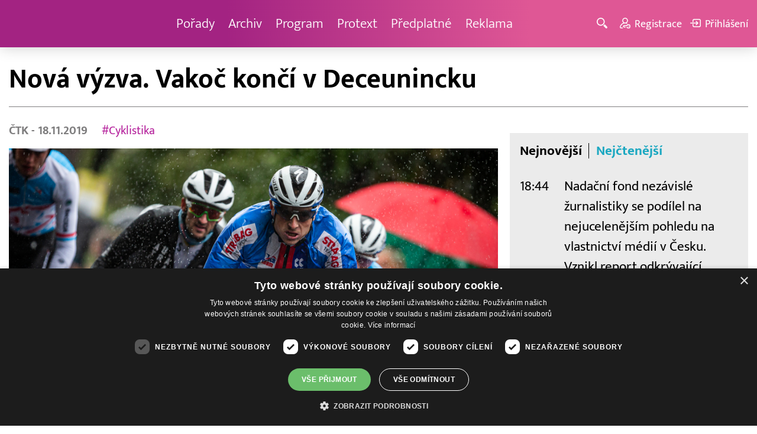

--- FILE ---
content_type: text/html; charset=UTF-8
request_url: http://www.barrandov.tv/rubriky/sport/nova-vyzva-vakoc-konci-v-deceunincku_4480.html
body_size: 9795
content:
<!DOCTYPE html>
<html lang="cs">
<head>
<meta charset="UTF-8">
<meta name="viewport" content="width=device-width, initial-scale=1, shrink-to-fit=no">
<title>Nová výzva. Vakoč končí v Deceunincku | Barrandov.tv</title>
<link rel="shortcut icon" href="/favicon.ico" type="image/x-icon" />
<meta name="keywords" content="" />
<meta name="description" content="Jméno sedmadvacetiletého Vakoče se v poslední době skloňovalo především ve spojení s týmem Corendon-Circus, jehož dres obléká jedna z největších hvězd součas..." />
<meta name="author" content="TV Barrandov, www.barrandov.tv, e-mail: webmaster@barrandov.tv" />
<meta name="googlebot" content="index,follow,snippet,archive" />
<meta name="robots" content="index,follow" />
<meta property="og:site_name" content="Barrandov.tv"/>
<meta property="og:title" content="Nová výzva. Vakoč končí v Deceunincku | Barrandov.tv"/>
<meta property="og:type" content="article">
<meta property="og:url" content="https://www.barrandov.tv/rubriky/sport/nova-vyzva-vakoc-konci-v-deceunincku_4480.html">
<meta property="og:image" content="https://www.barrandov.tv/obrazek/201911/5dd2ca7fea019/crop-303278-f201909291763801_960x540.jpeg">
<meta property="og:description" content="Jméno sedmadvacetiletého Vakoče se v poslední době skloňovalo především ve spojení s týmem Corendon-Circus, jehož dres obléká jedna z největších hvězd současné...">
<meta property="article:published_time" content="2019-11-18">
<meta property="article:expiration_time" content="2039-11-18">
<meta property="article:section" content="Sport">
<meta property="fb:app_id" content="378837762316797"/>
<link type="text/css" rel="stylesheet" href="/css/main.package.min.css?v10.9.4">
<link href="https://unpkg.com/nanogallery2@2.4.1/dist/css/nanogallery2.min.css" rel="stylesheet" type="text/css">
<link type="text/css" rel="stylesheet" href="/css/add.css?v1768908237">
<link rel="stylesheet" type="text/css" href="https://www.tyden.cz/css/common.css" media="screen,print">
<link href="/css/css.php?server=1&amp;hiearchie=1,22,0,0" type="text/css" rel="stylesheet" media="screen,projection" />
<script type="text/javascript" charset="UTF-8" src="//cdn.cookie-script.com/s/0a08aec0da7c01fc40495a7ebb1e9c87.js"></script>
<script src="/js/jquery/main.package.min.js?version=11"></script>
<script type="text/javascript" src="https://unpkg.com/nanogallery2@2.4.1/dist/jquery.nanogallery2.min.js"></script>
<script src="/js/jquery/add-reklama.js?version=1769855725"></script>
<link href="https://vjs.zencdn.net/5.19/video-js.css" rel="stylesheet">
<script src="https://vjs.zencdn.net/ie8/1.1/videojs-ie8.min.js"></script>
<script src="https://vjs.zencdn.net/5.19/video.js"></script>
<script src="/js/jquery/plupload/plupload.full.min.js" type="text/javascript"></script>
<script src="/js/jquery/add.js?version=10"></script>

<!-- Google tag (gtag.js) -->
<script async src="https://www.googletagmanager.com/gtag/js?id=G-K6ZG0E977S"></script>
<script>
  window.dataLayer = window.dataLayer || [];
  function gtag(){dataLayer.push(arguments);}
  gtag('js', new Date());

  gtag('config', 'G-K6ZG0E977S');
</script>
</head>
<body class="">
<div id="fb-root"></div>
<div id="fb-root"></div>
<script>(function(d, s, id) {
var js, fjs = d.getElementsByTagName(s)[0];
if (d.getElementById(id)) return;
js = d.createElement(s); js.id = id;
js.src = "//connect.facebook.net/cs_CZ/all.js#xfbml=1";
fjs.parentNode.insertBefore(js, fjs);
}(document, 'script', 'facebook-jssdk'));</script>
<!-- CACHE STORE : nastaveni-2 -->
<header class="header">
<div class="container">
<p class="header__brand brand">
<a href="/" title="TV Barrandov – úvodní stránka" class="brand__main">
<img src="/img/logo-tv-barrandov-white.svg" width="140" alt="TV Barrandov" class="brand__logo">
</a>
</p>
<nav class="header__nav nav">
<ul class="nav__user-nav user-nav">
<li class="user-nav__register"><a href="/registrace.php"><svg class="icon icon--register icon--left" width="16" height="16" aria-hidden="true"><use xlink:href="/img/icons.svg#register"/></svg><span class="link-decoration">Registrace</span></a></li>
<li class="user-nav__login"><a href="/prihlaseni.php"><svg class="icon icon--login icon--left" width="16" height="16" aria-hidden="true"><use xlink:href="/img/icons.svg#login"/></svg><span class="link-decoration">Přihlášení</span></a></li>
</ul>
<ul class="nav__menu">
<li><a href="/porady/">Pořady <em class="category"></em></a>
</li>
<li><a href="/video/">Archiv <em class="category"></em></a>
</li>
<li><a href="/program/#onair">Program <em class="category"></em></a>
</li>
<li><a href="/rubriky/zpravy/protext/">Protext <em class="category"></em></a>
<ul class="nav__submenu">
<li class=""><a href="/rubriky/zpravy/protext/">Protext</a></li>
</ul>
</li>
<li><a href="/premiovy-archiv-barrandov-tv_4_stranka.html">Předplatné <em class="category"></em></a>
</li>
<li><a href="/reklama_21_stranka.html">Reklama <em class="category"></em></a>
</li>
</ul>


</nav>
<ul class="header__user-nav user-nav">
<li class="user-nav__nav-toggle"><button class="nav-toggle"><svg class="icon icon--menu" width="16" height="16" aria-hidden="true"><use xlink:href="/img/icons.svg#menu"/></svg><span class="visually-hidden">Navigace</span></button></li>
<li class="user-nav__search-toggle"><button class="search-toggle" title="Hledání"><svg class="icon icon--magnifier icon--left" width="16" height="16" aria-hidden="true"><use xlink:href="/img/icons.svg#magnifier"/></svg><span class="link-decoration"></span></button></li>
<li class="user-nav__register"><a href="/registrace.php" title="Registrace"><svg class="icon icon--register icon--left" width="16" height="16" aria-hidden="true"><use xlink:href="/img/icons.svg#register"/></svg><span class="link-decoration">Registrace</span></a></li>
<li class="user-nav__login"><a href="/prihlaseni.php" title="Přihlášení"><svg class="icon icon--login icon--left" width="16" height="16" aria-hidden="true"><use xlink:href="/img/icons.svg#login"/></svg><span class="link-decoration">Přihlášení</span></a></li>
</ul>
<form action="/search-index.php" method="get" class="header__search search">
<input type="text" name="q" class="search__input" placeholder="Vyhledat">
<div class="search__controls">
<button class="btn" name="hledat_porady">Hledat TV pořady</button>
<button class="btn" name="hledat_zpravodajstvi">Hledat ve zpravodajství</button>
</div>
</form>
</div>
</header>
<hr>
<main class="main">
<section class="section">
<div class="container">
<div class="article mb-xl">
<p class="breadcrumbs">
<a href="/" class="home">Homepage</a> <span>&rsaquo;</span> <a href="/rubriky/sport/">Sport</a>
</p>
<h1 class="article__title">Nová výzva. Vakoč končí v Deceunincku</h1>
<div class="grid article__wrapper">
<div class="col col--8-m article__main mb-xl mb-none-m">
<div class="article__meta">
<p class="article__author"><span>ČTK </span> - 18.11.2019</p>
<p class="article__tags blue-links">
<a href="/rubriky/-1/?tag=162">#Cyklistika</a> </p>
</div>
<div class="article__visual">
<img src="/obrazek/201911/5dd2ca7fea019/crop-303278-f201909291763801_960x540.jpeg" alt="Český cyklista Petr Vakoč na trati hromadného závodu na mistrovství světa v silniční cyklistice v britském Yorkshiru." title="Český cyklista Petr Vakoč na trati hromadného závodu na mistrovství světa v silniční cyklistice v britském Yorkshiru." class="article__image">
</div>
<div class="article__body blue-links mw-30em mx-auto">
<div id="lightbox-search">
<p><strong>Přední český silničář Petr Vakoč potvrdil svůj odchod z belgické stáje Deceuninck-Quick Step, kde patřil mezi jeho spolujezdce i Zdeněk Štybar. Místo svého dalšího působiště prozatím oznámit nemohl, netajil ale nadšení z nové výzvy. Jméno sedmadvacetiletého Vakoče se v poslední době skloňovalo především ve spojení s týmem Corendon-Circus, jehož dres obléká jedna z největších hvězd současné cyklistiky Nizozemec Mathieu van der Poel.</strong></p>
<p>"Jisté je, že po těch sedmi letech, co jsem strávil s Quick-Stepem, budu měnit tým. Rozhodl jsem se, že je čas vyzkoušet něco nového. Týmu moc děkuji za tu dobu, kterou jsem v něm strávil. Nebylo to vůbec jednoduché rozhodnutí, ale čeká mě teď ohromná výzva," řekl Vakoč v audionahrávce.</p>
<p>Účastník Tour de France 2016 a Gira d'Italia 2015 vybíral z několika možností a nabídek. "A jsem nadšený z toho, kam jsem se rozhodl po dlouhém rozhodování vykročit, i když je to trochu krok do neznáma. Bohužel zatím ještě nemohu oznámit, jak se můj tým bude jmenovat. Pořád ještě čekáme, než to má nová stáj oznámí," doplnil Vakoč.</p>
<p>Minulý týden absolvoval krátký pobyt v nemocnici. "Strávil jsem tam pět dní, kdy mi doktoři vytahovali šrouby z hrudní páteře. Už to byla závěrečná operace, taková uzávěrka celého toho mého zranění," přiblížil Vakoč, jenž se tento rok dokázal na výbornou vrátit do pelotonu po nehodě z ledna 2018, kdy ho při tréninku v Jihoafrické republice srazilo nákladní auto a se zlomenými obratli musel na operaci.</p>
<p>"Šlo to všechno hladce a bylo o mě skvěle postaráno," ocenil péči nemocničního personálu Vakoč. "A já jsem moc rád za to, jak to celé dopadlo. Že jsem zdravý a mohu dělat zpátky všechno to, co mě baví, a bez omezení žít naplno," dodal.</p>
<p>Ještě před nástupem do nemocnice stihl krátkou, ale o to intenzivnější dovolenou. "Z posledních závodů v Číně jsem to vzal kolem světa přes Spojené státy zpátky do Čech," připomněl.</p>
<p>Dalších několik dnů stráví v Praze, má klidový režim. "Musím počkat, než se rána zacelí, aby mi mohli vyndat stehy. Takže mě čeká fyzický klid. Je ale super, že mám tím pádem teď čas na kamarády, rodinu a také malou firmu na zdravou výživu, kterou mám společně s Michalem Kočím. Moc mě baví se tomu ve volném čase věnovat a snažit se firmu rozvíjet a zlepšovat naše výrobky," těšil se Vakoč.</p>
<p>S tréninkem začne přibližně za deset dnů. "Takový je můj odhad, pokud se bude vše dobře hojit, což předpokládám, že ano. Plánem je vyrazit do Andorry a tam zahájit přípravu chozením po horách, na běžkách, zařadím i horské kolo, možná i trochu na silnici. Uvidíme, jaké bude počasí. Tahle podzimní příprava ale bývá mou nejoblíbenější částí roku, i když je fakt, že letos jsem sezonu skončil hodně pozdě. Tím i trénink začínám pozdě a nebude tolik prostoru. Chci si to ale co nejvíce užít, než naskočím zpátky do kolotoče závodění a trénování jen na silnici," plánoval Vakoč.</p>
<p>K tradičním vrcholům přibude v příští sezoně olympiáda. Silniční závod v Tokiu mají Češi absolvovat ve třech závodnících. "Měl jsem možnost jet v Japonsku několik menších exhibičních závodů a vždy to byl úžasný zážitek. Také se mi moc líbilo cestování po Japonsku. Očekávám, že atmosféra na olympiádě bude naprosto neskutečná. Japonci jsou skvělí a vášniví fanoušci, myslím, že ty hry tam budou nádherné. Bude pro mě velkou výzvou se tam dostat a reprezentovat Českou republiku," řekl Vakoč.</p>
</div>
</div>
<p class="text-gray-500 text-demi mt-xl">AUTOR: <span>ČTK </span><br /><span class="photograph">FOTO: <span>ČTK </span>, Červený Michal</span>
</p>
<br>
<div class="banner">
<div id='Preroll'></div>
</div>
<br>
<div class="article__share">
<h4 class="article__share-title">Sdílet článek</h4>
<ul class="share-list">
<li><a target="_blank" href="http://www.facebook.com/share.php?u=https%3A%2F%2Fwww.barrandov.tv%2Frubriky%2Fsport%2Fnova-vyzva-vakoc-konci-v-deceunincku_4480.html&amp;t=Nov%C3%A1+v%C3%BDzva.+Vako%C4%8D+kon%C4%8D%C3%AD+v+Deceunincku" class="share-list__icon share-list__icon--fb"><svg class="icon icon--fb" width="16" height="16" aria-hidden="true"><use xlink:href="/img/icons.svg#fb"/></svg></a></li>
<li><a target="_blank" href="https://www.instagram.com/?url=https%3A%2F%2Fwww.barrandov.tv%2Frubriky%2Fsport%2Fnova-vyzva-vakoc-konci-v-deceunincku_4480.html" class="share-list__icon share-list__icon--instagram"><svg class="icon icon--instagram" width="16" height="16" aria-hidden="true"><use xlink:href="/img/icons.svg#instagram"/></svg></a></li>
<li><a target="_blank" href="mailto:?subject=https%3A%2F%2Fwww.barrandov.tv%2F%3A%20Nov%C3%A1%20v%C3%BDzva.%20Vako%C4%8D%20kon%C4%8D%C3%AD%20v%20Deceunincku&amp;body=Nov%C3%A1%20v%C3%BDzva.%20Vako%C4%8D%20kon%C4%8D%C3%AD%20v%20Deceunincku%0D%0A%0D%0Ahttps%3A%2F%2Fwww.barrandov.tv%2Frubriky%2Fsport%2Fnova-vyzva-vakoc-konci-v-deceunincku_4480.html" class="share-list__icon"><svg class="icon icon--envelope" width="16" height="16" aria-hidden="true"><use xlink:href="/img/icons.svg#envelope"/></svg></a></li>
</ul>
</div>
<div class="banner banner-3" data-banner-id="3"></div>
<div class="banner banner-101" data-banner-id="101"></div>
</div>
<div class="col col--4-m article__aside">
<div class="article__aside-inner">
<div class="banner banner-4" data-banner-id="4"></div>
<div class="text-box text-box--padded bg-gray-300 mb-m">
<div class="tabs">
<ul class="tabs__tab-list">
<li><a href="#nejnovejsi">Nejnovější</a></li>
<li><a href="#nejctenejsi">Nejčtenější</a></li>
</ul>
<div id="nejnovejsi" class="tabs__panel">
<div class="flex mt-m">
<strong class="text-normal w-75px flex-none">18:44</strong>
<p class="mt-none mb-none"><a href="/rubriky/zpravy/protext/nadacni-fond-nezavisle-zurnalistiky-se-podilel-na-nejucelenejsim-pohledu-na-vlastnictvi-medii-v-cesku-vznikl-report-odkryvajici-dusledky-i-rizika_39135.html" class="block">Nadační fond nezávislé žurnalistiky se podílel na nejucelenějším pohledu na vlastnictví médií v Česku. Vznikl report odkrývající důsledky i rizika</a></p>
</div>
<div class="flex mt-m">
<strong class="text-normal w-75px flex-none">15:32</strong>
<p class="mt-none mb-none"><a href="/rubriky/zpravy/protext/j-t-banka-ostrava-beach-pro-2026-zna-svuj-termin-prodej-vstupenek-zacne-3-brezna_39134.html" class="block">J&T Banka Ostrava Beach Pro 2026 zná svůj termín! Prodej vstupenek začne 3. března</a></p>
</div>
<div class="flex mt-m">
<strong class="text-normal w-75px flex-none">12:46</strong>
<p class="mt-none mb-none"><a href="/rubriky/zpravy/protext/ministri-se-dozvi-co-trapi-bezpecnostni-odbory_39133.html" class="block">Ministři se dozví, co trápí bezpečnostní odbory</a></p>
</div>
</div>
<div id="nejctenejsi" class="tabs__panel">
<div class="flex mt-m">
<strong class="text-normal w-75px flex-none">15:56</strong>
<p class="mt-none mb-none"><a href="/rubriky/zpravy/protext/zajem-o-primestske-tabory-roste-nejzadanejsi-terminy-se-rychle-vyprodavaji_38991.html" class="block">Zájem o příměstské tábory roste, nejžádanější termíny se rychle vyprodávají</a></p>
</div>
<div class="flex mt-m">
<strong class="text-normal w-75px flex-none">15:53</strong>
<p class="mt-none mb-none"><a href="/rubriky/zpravy/protext/veletrh-pro-vinarstvi-ovocnarstvi-technologii-sklepu-a-marketing-od-29-do-31-ledna_39043.html" class="block">Veletrh pro vinařství, ovocnářství, technologii sklepů a marketing od 29. do 31. ledna</a></p>
</div>
<div class="flex mt-m">
<strong class="text-normal w-75px flex-none">13:41</strong>
<p class="mt-none mb-none"><a href="/rubriky/zpravy/protext/lepas-definuje-elegantni-jizdu-diky-sve-inteligentni-platforme-lex_39042.html" class="block">LEPAS definuje „elegantní jízdu" díky své inteligentní platformě LEX</a></p>
</div>
</div>
</div>
</div>
</div>
</div>
</div>
</div>
<div class="section-title">
<h2 class="section-title__text">Další články z rubriky</h2>
</div>
<div class="article-preview mb-l">
<a href="/rubriky/sport/ostravsti-basketbaliste-ve-ctvrtfinale-vedou-2-1-podruhe-porazili-opavu_31261.html" class="article-preview__container">
<div class="article-preview__image-container">
<img src="/obrazek/202404/6628e43432bfc/crop-1387319-depositphotos-40388609-s-2_480x270.jpg" alt="Ostravští basketbalisté ve čtvrtfinále vedou 2:1, podruhé porazili Opavu " title="Ostravští basketbalisté ve čtvrtfinále vedou 2:1, podruhé porazili Opavu " class="article-preview__image img-responsive block" />
</div>
<div class="article-preview__body">
<h3 class="article-preview__title">Ostravští basketbalisté ve čtvrtfinále vedou 2:1, podruhé porazili Opavu </h3>
<p class="article-preview__lead">Ostravští basketbalisté podruhé za sebou ve čtvrtfinále ligového play off zaskočili obhájce titulu Opavu a po dnešní domácí výhře 77:70 vedou v sérii 2:1. Roli favorita naopak potvrzuje Nymburk. Osmnáctinásobný šampion zvítězil na palubovce Olomoucka vysoko 100:72 a jedna výhra ho dělí od postupu.</p>
</div>
</a>
<div class="article-preview__footer">
<p class="article-preview__author">ČTK  - 22.04.2024</p>
</div>
</div>
<div class="article-preview mb-l">
<a href="/rubriky/sport/rekordni-pocet-bezcu-letos-dokoncilo-londynsky-maraton-bylo-jich-pres-53-tisic_31260.html" class="article-preview__container">
<div class="article-preview__image-container">
<img src="/obrazek/202404/6628e2d5e1253/crop-1387316-depositphotos-676992530-s_480x270.jpg" alt="Rekordní počet běžců letos dokončilo Londýnský maraton přes 53 tisíc běžců " title="Rekordní počet běžců letos dokončilo Londýnský maraton přes 53 tisíc běžců " class="article-preview__image img-responsive block" />
</div>
<div class="article-preview__body">
<h3 class="article-preview__title"> Rekordní počet běžců letos dokončilo Londýnský maraton, bylo jich přes 53 tisíc </h3>
<p class="article-preview__lead">Londýnský maraton dokončilo v neděli přes 53 tisíc běžců, nejvíce v historii závodu, oznámili dnes pořadatelé. Na trať dlouhou 42.195 metrů se vydalo 54.281 startujících. Loni proběhlo cílem populárního závodu 43.965 lidí.Re</p>
</div>
</a>
<div class="article-preview__footer">
<p class="article-preview__author">ČTK  - 22.04.2024</p>
</div>
</div>
<div class="article-preview mb-l">
<a href="/rubriky/sport/sparta-nadale-dominuje-tabulce-pred-slavii-dnes-porazila-liberec-2-0_27589.html" class="article-preview__container">
<div class="article-preview__image-container">
<img src="/obrazek/202309/64f5018993f8e/crop-1349939-depositphotos-150617828-s_480x270.jpg" alt="Sparta nadále dominuje tabulce před Slávií, dnes porazila Liberec 2:0" title="Sparta nadále dominuje tabulce před Slávií, dnes porazila Liberec 2:0" class="article-preview__image img-responsive block" />
</div>
<div class="article-preview__body">
<h3 class="article-preview__title">Sparta nadále dominuje tabulce před Slávií, dnes porazila Liberec 2:0</h3>
<p class="article-preview__lead">Fotbalisté pražské Sparty zvítězili v 7. kole první ligy v Liberci 2:0 a před reprezentační pauzou si pojistili vedení v tabulce. O skóre za obhájcem titulu zůstal jeho městský rival Slavia po výhře 5:1 nad nováčkem z Karviné. Na třetí místo se vrátila Olomouc díky triumfu 3:1 v Hradci Králové. Plzeň zdolala Bohemians 1905 2:0.</p>
</div>
</a>
<div class="article-preview__footer">
<p class="article-preview__author">ČTK  - 03.09.2023</p>
</div>
</div>
<p class="text-center mb-none">
<a href="/rubriky/sport/" class="btn btn--l">Další zprávy</a>
</p>
<div class="banner banner-102" data-banner-id="102" style="margin-top:30px"></div>
<div class="clear"></div>
</div>
</section>
<!--/ section: content -->
<section class="section section--blue-dark pb-m boxId-195 boxTyp-52 section--gray-light">
<div class="container">
<div class="banner banner-2" data-banner-id="2" style="margin:20px 0"></div>
<div class="section-title">
<a href="/porady/" class="section-title__container">
<h2 class="section-title__text">Naše pořady</h2>
<span class="section-title__more"><span class="link-decoration">Všechny pořady</span><svg class="icon icon--star icon--right" width="16" height="16" aria-hidden="true"><use xlink:href="/img/icons.svg#star"/></svg></span>
</a>
</div>
<div class="grid">
<div class="col col--6 col--3-l mb-m">
<div class="show-box show-box--blue">
<a href="/vip-svet" class="show-box__container">
<div class="show-box__main">
<img src="/img/box-article-image.jpg" alt class="show-box__image">
<img src="/obrazek/201306/51c8071c4a94f/tvb-packshot-480x270-vip-svet-67ee5b5618f46_470x264.jpg" alt="VIP svět" class="show-box__image" />
</div>
<div class="show-box__footer">
<h3 class="show-box__title">VIP svět</h3>
</div>
</a>
</div>
</div>
<div class="col col--6 col--3-l mb-m">
<div class="show-box show-box--blue">
<a href="/holky-v-akci" class="show-box__container">
<div class="show-box__main">
<img src="/img/box-article-image.jpg" alt class="show-box__image">
<img src="/obrazek/201306/51c8071c4a94f/holky-v-akci-6968bb818e53a_422x264.jpg" alt="Holky v akci - připravujeme!" class="show-box__image" />
</div>
<div class="show-box__footer">
<h3 class="show-box__title">Holky v akci - připravujeme!</h3>
</div>
</a>
</div>
</div>
<div class="col col--6 col--3-l mb-m">
<div class="show-box show-box--blue">
<a href="/policie-delta" class="show-box__container">
<div class="show-box__main">
<img src="/img/box-article-image.jpg" alt class="show-box__image">
<img src="/obrazek/201306/51c8071c4a94f/tvb-packshot-480x270-policie-delta-a1-67ee5b784267e_470x264.jpg" alt="Policie Delta" class="show-box__image" />
</div>
<div class="show-box__footer">
<h3 class="show-box__title">Policie Delta</h3>
</div>
</a>
</div>
</div>
<div class="col col--6 col--3-l mb-m">
<div class="show-box show-box--blue">
<a href="/nase-zpravy" class="show-box__container">
<div class="show-box__main">
<img src="/img/box-article-image.jpg" alt class="show-box__image">
<img src="/obrazek/201306/51c8071c4a94f/tvb-packshot-480x270-nase-zpravy-a-67ee5b4d91b31_470x264.jpg" alt="Naše zprávy" class="show-box__image" />
</div>
<div class="show-box__footer">
<h3 class="show-box__title">Naše zprávy</h3>
</div>
</a>
</div>
</div>
</div>
</div>
</section>

<hr />
<section class="section section--blue-medium pb-m boxId-105 boxTyp-54 section--gray-light">
<div class="container">
<div class="section-title">
<a href="/video/" class="section-title__container">
<h2 class="section-title__text">Video archiv</h2>
<span class="section-title__more"><span class="link-decoration">Všechny videa</span><svg class="icon icon--star icon--right" width="16" height="16" aria-hidden="true"><use xlink:href="/img/icons.svg#star"/></svg></span>
</a>
</div>
<div class="grid">
<div class="col col--6 col--3-l mb-m">
<div class="show-box">
<a href="/video/336992-jak-to-dopadlo-31-1-2026" class="show-box__container">
<div class="show-box__main box-video--premium">
<img src="/obrazek/202601/69689198acc6e/crop-1405821-tvb-packshot-480x270-jak-to-dopadlo(nv)_480x270.jpg" alt="Jak to dopadlo!?" title="Jak to dopadlo!?" class="show-box__image" />
<div class="show-box__overlay">
<svg class="icon icon--play show-box__icon  text-krimi" width="16" height="16" aria-hidden="true"><use xlink:href="/img/icons.svg#play"/></svg>
<p class="show-box__timestamp">31.01.2026 07:05</p>
<p class="show-box__channel hidden-xs">
<img src="/img/logo-tv-barrandov-white.svg" alt="News Barrandov" width="80" class="show-box__channel-logo">
</p>
</div>
</div>
<div class="show-box__footer">
<h3 class="show-box__title">Jak to dopadlo!?</h3>
</div>
</a>
</div>
</div>
<div class="col col--6 col--3-l mb-m">
<div class="show-box">
<a href="/video/337121-ceska-tajenka-31-1-2026" class="show-box__container">
<div class="show-box__main box-video--premium">
<img src="/obrazek/202601/69689432309a4/crop-141546-ceska-tajenka-korec-(3)_480x270.jpg" alt="Česká tajenka" title="Česká tajenka" class="show-box__image" />
<div class="show-box__overlay">
<svg class="icon icon--play show-box__icon  text-krimi" width="16" height="16" aria-hidden="true"><use xlink:href="/img/icons.svg#play"/></svg>
<p class="show-box__timestamp">31.01.2026 07:00</p>
<p class="show-box__channel hidden-xs">
<img src="/img/logo-tv-barrandov-white.svg" alt="News Barrandov" width="80" class="show-box__channel-logo">
</p>
</div>
</div>
<div class="show-box__footer">
<h3 class="show-box__title">Česká tajenka</h3>
</div>
</a>
</div>
</div>
<div class="col col--6 col--3-l mb-m">
<div class="show-box">
<a href="/video/337120-badatele-31-1-2026" class="show-box__container">
<div class="show-box__main box-video--premium">
<img src="/obrazek/202601/69689430c65aa/crop-1416686-badatele_480x270.jpg" alt="Badatelé" title="Badatelé" class="show-box__image" />
<div class="show-box__overlay">
<svg class="icon icon--play show-box__icon  text-krimi" width="16" height="16" aria-hidden="true"><use xlink:href="/img/icons.svg#play"/></svg>
<p class="show-box__timestamp">31.01.2026 06:25</p>
<p class="show-box__channel hidden-xs">
<img src="/img/logo-tv-barrandov-white.svg" alt="News Barrandov" width="80" class="show-box__channel-logo">
</p>
</div>
</div>
<div class="show-box__footer">
<h3 class="show-box__title">Badatelé</h3>
</div>
</a>
</div>
</div>
<div class="col col--6 col--3-l mb-m">
<div class="show-box">
<a href="/video/337119-co-bude-dnes-k-veceri-31-1-2026" class="show-box__container">
<div class="show-box__main box-video--premium">
<img src="/obrazek/202601/6968942f92ae0/crop-1405788-tvb-packshot-480x270-kasparku-var_480x270.jpg" alt="Kašpárku, vař!" title="Kašpárku, vař!" class="show-box__image" />
<div class="show-box__overlay">
<svg class="icon icon--play show-box__icon  text-krimi" width="16" height="16" aria-hidden="true"><use xlink:href="/img/icons.svg#play"/></svg>
<p class="show-box__timestamp">31.01.2026 06:00</p>
<p class="show-box__channel hidden-xs">
<img src="/img/logo-tv-barrandov-white.svg" alt="News Barrandov" width="80" class="show-box__channel-logo">
</p>
</div>
</div>
<div class="show-box__footer">
<h3 class="show-box__title">Co bude dnes k večeři?</h3>
</div>
</a>
</div>
</div>
<div class="col col--6 col--3-l mb-m">
<div class="show-box">
<a href="/video/337229-babica-vs-sapik-31-1-2026" class="show-box__container">
<div class="show-box__main box-video--premium">
<img src="/obrazek/202601/696895748fb0b/crop-1405773-tvb-packshot-480x270-babica-vs-sapik_480x270.jpg" alt="Babica vs. Sapík" title="Babica vs. Sapík" class="show-box__image" />
<div class="show-box__overlay">
<svg class="icon icon--play show-box__icon  text-krimi" width="16" height="16" aria-hidden="true"><use xlink:href="/img/icons.svg#play"/></svg>
<p class="show-box__timestamp">31.01.2026 05:45</p>
<p class="show-box__channel hidden-xs">
<img src="/img/logo-tv-barrandov-white.svg" alt="News Barrandov" width="80" class="show-box__channel-logo">
</p>
</div>
</div>
<div class="show-box__footer">
<h3 class="show-box__title">Babica vs. Sapík</h3>
</div>
</a>
</div>
</div>
<div class="col col--6 col--3-l mb-m">
<div class="show-box">
<a href="/video/337228-nebezpecne-vztahy-s-honzou-musilem-30-1-2026" class="show-box__container">
<div class="show-box__main box-video--premium">
<img src="/obrazek/202601/69689573488c5/crop-1350645-nvshm_480x270.png" alt="Nebezpečné vztahy s Honzou Musilem" title="Nebezpečné vztahy s Honzou Musilem" class="show-box__image" />
<div class="show-box__overlay">
<svg class="icon icon--play show-box__icon  text-krimi" width="16" height="16" aria-hidden="true"><use xlink:href="/img/icons.svg#play"/></svg>
<p class="show-box__timestamp">31.01.2026 04:20</p>
<p class="show-box__channel hidden-xs">
<img src="/img/logo-tv-barrandov-white.svg" alt="News Barrandov" width="80" class="show-box__channel-logo">
</p>
</div>
</div>
<div class="show-box__footer">
<h3 class="show-box__title">Nebezpečné vztahy s Honzou Musilem</h3>
</div>
</a>
</div>
</div>
<div class="col col--6 col--3-l mb-m">
<div class="show-box">
<a href="/video/337227-exkluziv-30-1-2026" class="show-box__container">
<div class="show-box__main box-video--premium">
<img src="/obrazek/202601/696895722dff7/crop-93584-exkluziv-1-545a1080c1ba1-1500x1005_480x270.jpg" alt="Exkluziv Kateřiny Brožové" title="Exkluziv Kateřiny Brožové" class="show-box__image" />
<div class="show-box__overlay">
<svg class="icon icon--play show-box__icon  text-krimi" width="16" height="16" aria-hidden="true"><use xlink:href="/img/icons.svg#play"/></svg>
<p class="show-box__timestamp">31.01.2026 03:10</p>
<p class="show-box__channel hidden-xs">
<img src="/img/logo-tv-barrandov-white.svg" alt="News Barrandov" width="80" class="show-box__channel-logo">
</p>
</div>
</div>
<div class="show-box__footer">
<h3 class="show-box__title">Exkluziv!</h3>
</div>
</a>
</div>
</div>
<div class="col col--6 col--3-l mb-m">
<div class="show-box">
<a href="/video/336985-vip-svet-30-1-2026" class="show-box__container">
<div class="show-box__main box-video--premium">
<img src="/obrazek/202601/6968918fd6ec2/crop-1405725-tvb-packshot-480x270-vip-svet_480x270.jpg" alt="VIP svět" title="VIP svět" class="show-box__image" />
<div class="show-box__overlay">
<svg class="icon icon--play show-box__icon  text-krimi" width="16" height="16" aria-hidden="true"><use xlink:href="/img/icons.svg#play"/></svg>
<p class="show-box__timestamp">31.01.2026 00:50</p>
<p class="show-box__channel hidden-xs">
<img src="/img/logo-tv-barrandov-white.svg" alt="News Barrandov" width="80" class="show-box__channel-logo">
</p>
</div>
</div>
<div class="show-box__footer">
<h3 class="show-box__title">VIP svět</h3>
</div>
</a>
</div>
</div>
</div>
</div>
</section>

<hr />

</main>
<hr>
<div class="banner banner-103" data-banner-id="103" style="margin:30px 0"></div>
<footer class="footer">
<div class="footer__header">
<div class="container">
<p>Máte dotaz? Pište na e-mail <a href="mailto:dotazy@barrandov.tv"><strong>dotazy@barrandov.tv</strong></a>.</p>
</div>
</div>
<div class="footer__main">
<div class="container">
<div class="grid">
<div class="col col--6 col--3-m footer-section">
<h3 id="mcetoc_1i1djeg5t0">TV BARRANDOV</h3>
<ul>
<li><span style="color: #000000;"><a href="/program/" style="color: #000000;">Televizní program</a></span><br /><span style="color: #000000;"><a href="/video/" style="color: #000000;">Videoarchiv</a></span></li>
<li><span style="color: #000000;"><a href="https://akcionari.barrandov.tv/" style="color: #000000;">Akcionáři</a></span></li>
<li><span style="color: #000000;"><a href="https://www.empresamedia.cz/kariera/" style="color: #000000;" target="_blank" rel="noopener noreferrer">Kariéra</a></span></li>
<li><span style="color: #000000;"><a href="https://mediamaster.medea.cz/soubory/loga-stanic-tv-barrandov.zip" style="color: #000000;">Loga ke stažení</a></span></li>
</ul>
</div>
<div class="col col--6 col--3-m footer-section">
<h3 id="mcetoc_1ibfhcs8p0"><span style="color: #ffffff;">Doporučujeme</span></h3>
<ul>
<li></li>
<li><span style="color: #000000;"><a href="https://www.barrandov.tv/vip-svet-magazin" style="color: #000000;">VIP svět magazín</a></span></li>
<li><span style="color: #000000;"><a href="https://www.barrandov.tv/tomas-arsov-v-akci" style="color: #000000;">Tomáš Arsov v akci</a><br /></span></li>
<li><span style="color: #000000;"><a href="https://www.barrandov.tv/sejdeme-se-na-cibulce" style="color: #000000;">Sejdeme se na Cibulce</a><br /><a href="https://www.barrandov.tv/tomas-arsov-v-akci" style="color: #000000;">Vít Olmer: Den s osobností</a><br /></span></li>
<li><span style="color: #000000;"><a href="https://www.barrandov.tv/sexona" style="color: #000000;">SeXoňa</a></span></li>
<li><span></span></li>
<li><br /><br /></li>
<li><span style="color: #000000;"></span></li>
<li><span style="color: #000000;"></span></li>
</ul>
</div>
<div class="col col--6 col--3-m footer-section">
<h3 id="mcetoc_1iacujjka1"><a href="https://www.barrandov.tv/kontakty_19_stranka.html">Kontakt</a></h3>
<p><span style="color: #000000;">Barrandov Televizní Studio, a.s.<br /></span><span style="color: #000000;">Kříženeckého nám. 322<br />152 00  Praha 5</span></p>
<p><span style="color: #000000;">IČ 416 93 311</span></p>
<p><span style="color: #000000;"><a href="mailto:dotazy@barrandov.tv">dotazy@barrandov.tv</a></span></p>
</div>
<div class="col col--6 col--3-m footer-section">
<h3>Sociální sítě</h3>
<ul class="share-list">
<li><a target="_blank" href="https://cs-cz.facebook.com/tvbarrandov/" class="share-list__icon share-list__icon--fb" rel="noopener noreferrer"> <svg class="icon icon--fb" width="16" height="16" aria-hidden="true"> <use xlink:href="/img/icons.svg#fb"> </use> </svg></a></li>
<li><a target="_blank" href="https://www.instagram.com/barrandovtv/" class="share-list__icon share-list__icon--twitter" rel="noopener noreferrer"> <svg class="icon icon--twitter" width="16" height="16" aria-hidden="true"> <use xlink:href="/img/icons.svg#instagram"> </use> </svg></a></li>
<li><a target="_blank" style="background-color: #ff0000;" href="https://www.youtube.com/@TelevizeBarrandovOfficial" class="share-list__icon share-list__icon--youtube" rel="noopener noreferrer"> <svg class="icon icon--twitter" width="16" height="16" viewbox="0 0 24 24" xmlns="http://www.w3.org/2000/svg"><path d="m21.6 7.2c-.1-.4-.3-.8-.6-1.1s-.7-.5-1.1-.6c-1.6-.5-7.9-.5-7.9-.5s-6.3 0-7.8.4c-.4.1-.8.4-1.1.7s-.6.7-.7 1.1c-.4 1.5-.4 4.8-.4 4.8s0 3.3.4 4.8c.2.9.9 1.5 1.8 1.8 1.5.4 7.8.4 7.8.4s6.3 0 7.8-.4c.4-.1.8-.3 1.1-.6s.5-.7.6-1.1c.5-1.6.5-4.9.5-4.9s0-3.2-.4-4.8zm-11.6 7.8v-6l5.2 3z"></path></svg> </a></li>
<li><a target="_blank" style="background-color: #000;" href="https://www.tiktok.com/@tvbarrandovofficial?_t=ZN-8wXOtld1b9C&amp;_r=1" class="share-list__icon share-list__icon--tiktok" rel="noopener noreferrer"> <svg class="icon icon--twitter" width="16" height="16" viewbox="0 0 48 48" xmlns="http://www.w3.org/2000/svg"> <path d="M33.3 12.1a8.6 8.6 0 0 1-3.8-7V4h-6.7v24.2a4.8 4.8 0 1 1-4.8-4.8c.5 0 1 .1 1.5.2V16a11.5 11.5 0 0 0-1.5-.1 11.5 11.5 0 1 0 11.5 11.5V20a15.1 15.1 0 0 0 8.6 2.6v-6.7a8.6 8.6 0 0 1-4.8-1.4z"></path> </svg> </a></li>
</ul>
</div>
<!-- CACHE FETCH : box-footer -->
</div>
</div>
</div>
<div class="footer__copy">
<div class="container">
<p id="copy"><span style="color: #ffffff;">© 2008–2026 EMPRESA MEDIA, a.s. Všechna práva vyhrazena. Kompletní pravidla využívání obsahu webu <span style="text-decoration: underline;"><a href="/staticky-obsah/pravidla_pouzivani_obsahu_empresa.pdf" target="_blank" rel="noopener noreferrer" style="color: #ffffff; text-decoration: underline;">najdete ZDE</a></span>. <span style="text-decoration: underline;"><a href="https://www.barrandov.tv/staticky-obsah/Zasady-ochrany-osobnich-a-dalsich-zpracovavanych-udaju-EMPRESA-MEDIA-20220613.pdf" target="_blank" rel="noopener noreferrer" title="Zásady ochrany osobních a dalších zpracovávaných údajů" style="color: #ffffff; text-decoration: underline;">Zásady ochrany osobních a dalších zpracovávaných údajů</a></span>. <span id="csconsentlink"><span style="text-decoration: underline;"><a id="csconsentlink" style="color: #ffffff; text-decoration: underline;"></a>Nastavení Cookies</span>.</span></span><br /><span style="color: #ffffff;">Informace o měření sledovanosti videa ve video archivu <span style="text-decoration: underline;"><a href="http://cdn-gl.imrworldwide.com/priv/browser/cz/cs/optout.html" target="_blank" rel="noopener noreferrer" style="color: #ffffff; text-decoration: underline;">Nielsen Digital Measurement</a></span>. Využíváme grafické podklady z <span style="text-decoration: underline;"><a href="https://cz.depositphotos.com/" target="_blank" rel="noopener noreferrer" style="color: #ffffff; text-decoration: underline;">depositphotos.com</a></span>.</span></p>
<!-- CACHE FETCH : nastaveni-9 -->
</div>
</div>
</footer>
<!-- Vygenerovano za 1.456 vterin
 -->
</body>
</html>
